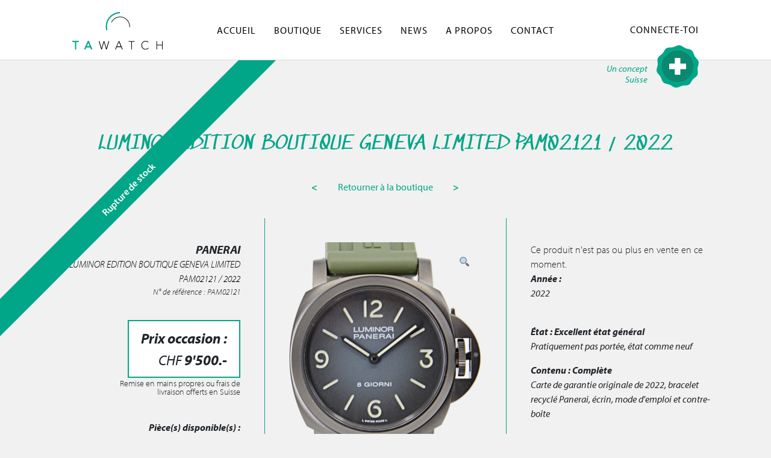

--- FILE ---
content_type: text/html; charset=UTF-8
request_url: https://tawatch.ch/produit/luminor-edition-boutique-geneva-limited-pam02121-2022/
body_size: 17611
content:
<!DOCTYPE html>
<html lang="fr-FR">
<head>
	<meta charset="UTF-8">
	<meta name="viewport" content="width=device-width, initial-scale=1, shrink-to-fit=no">
	<meta name="mobile-web-app-capable" content="yes">
	<meta name="apple-mobile-web-app-capable" content="yes">
	<meta name="apple-mobile-web-app-title" content="Tawatch - Une montre? Tawatch!">
	<link rel="profile" href="http://gmpg.org/xfn/11">
	<link rel="pingback" href="https://tawatch.ch/xmlrpc.php">


<!--Plugin CSS file with desired skin-->
<link rel="stylesheet" href="https://cdnjs.cloudflare.com/ajax/libs/ion-rangeslider/2.3.0/css/ion.rangeSlider.min.css"/>
    
    <!--jQuery-->
    <script src="https://cdnjs.cloudflare.com/ajax/libs/jquery/3.3.1/jquery.min.js"></script>
    
    <!--Plugin JavaScript file-->
    <script src="https://cdnjs.cloudflare.com/ajax/libs/ion-rangeslider/2.3.0/js/ion.rangeSlider.min.js"></script>
    


	<meta name='robots' content='index, follow, max-image-preview:large, max-snippet:-1, max-video-preview:-1' />
<meta property="og:title" content="LUMINOR EDITION BOUTIQUE GENEVA LIMITED PAM02121 / 2022"/>
<meta property="og:description" content=""/>
<meta property="og:image" content="https://tawatch.ch/wp-content/uploads/2023/05/P2020-1.png"/>
<meta property="og:image:width" content="839"/>
<meta property="og:image:height" content="1014"/>
<meta property="og:image:type" content="image/png"/>
<meta property="og:type" content="article"/>
<meta property="og:article:published_time" content="2023-05-11 08:35:51"/>
<meta property="og:article:modified_time" content="2023-06-07 07:05:50"/>
<meta name="twitter:card" content="summary">
<meta name="twitter:title" content="LUMINOR EDITION BOUTIQUE GENEVA LIMITED PAM02121 / 2022"/>
<meta name="twitter:description" content=""/>
<meta name="twitter:image" content="https://tawatch.ch/wp-content/uploads/2023/05/P2020-1.png"/>
<meta name="author" content="Admin_tawatch"/>

	<!-- This site is optimized with the Yoast SEO plugin v19.8 - https://yoast.com/wordpress/plugins/seo/ -->
	<title>LUMINOR EDITION BOUTIQUE GENEVA LIMITED PAM02121 / 2022 | Tawatch</title>
	<link rel="canonical" href="https://tawatch.ch/produit/luminor-edition-boutique-geneva-limited-pam02121-2022/" />
	<meta property="og:url" content="https://tawatch.ch/produit/luminor-edition-boutique-geneva-limited-pam02121-2022/" />
	<meta property="og:site_name" content="Tawatch" />
	<meta property="article:modified_time" content="2023-06-07T05:05:50+00:00" />
	<meta property="og:image" content="https://tawatch.ch/wp-content/uploads/2023/05/P2020-1.png" />
	<meta property="og:image:width" content="839" />
	<meta property="og:image:height" content="1014" />
	<meta property="og:image:type" content="image/png" />
	<meta name="twitter:card" content="summary_large_image" />
	<script type="application/ld+json" class="yoast-schema-graph">{"@context":"https://schema.org","@graph":[{"@type":"WebPage","@id":"https://tawatch.ch/produit/luminor-edition-boutique-geneva-limited-pam02121-2022/","url":"https://tawatch.ch/produit/luminor-edition-boutique-geneva-limited-pam02121-2022/","name":"LUMINOR EDITION BOUTIQUE GENEVA LIMITED PAM02121 / 2022 | Tawatch","isPartOf":{"@id":"https://tawatch.ch/#website"},"primaryImageOfPage":{"@id":"https://tawatch.ch/produit/luminor-edition-boutique-geneva-limited-pam02121-2022/#primaryimage"},"image":{"@id":"https://tawatch.ch/produit/luminor-edition-boutique-geneva-limited-pam02121-2022/#primaryimage"},"thumbnailUrl":"https://tawatch.ch/wp-content/uploads/2023/05/P2020-1.png","datePublished":"2023-05-11T06:35:51+00:00","dateModified":"2023-06-07T05:05:50+00:00","breadcrumb":{"@id":"https://tawatch.ch/produit/luminor-edition-boutique-geneva-limited-pam02121-2022/#breadcrumb"},"inLanguage":"fr-FR","potentialAction":[{"@type":"ReadAction","target":["https://tawatch.ch/produit/luminor-edition-boutique-geneva-limited-pam02121-2022/"]}]},{"@type":"ImageObject","inLanguage":"fr-FR","@id":"https://tawatch.ch/produit/luminor-edition-boutique-geneva-limited-pam02121-2022/#primaryimage","url":"https://tawatch.ch/wp-content/uploads/2023/05/P2020-1.png","contentUrl":"https://tawatch.ch/wp-content/uploads/2023/05/P2020-1.png","width":839,"height":1014},{"@type":"BreadcrumbList","@id":"https://tawatch.ch/produit/luminor-edition-boutique-geneva-limited-pam02121-2022/#breadcrumb","itemListElement":[{"@type":"ListItem","position":1,"name":"Accueil","item":"https://tawatch.ch/"},{"@type":"ListItem","position":2,"name":"Boutique","item":"https://tawatch.ch/boutique/"},{"@type":"ListItem","position":3,"name":"LUMINOR EDITION BOUTIQUE GENEVA LIMITED PAM02121 / 2022"}]},{"@type":"WebSite","@id":"https://tawatch.ch/#website","url":"https://tawatch.ch/","name":"Tawatch","description":"Une montre? Tawatch!","potentialAction":[{"@type":"SearchAction","target":{"@type":"EntryPoint","urlTemplate":"https://tawatch.ch/?s={search_term_string}"},"query-input":"required name=search_term_string"}],"inLanguage":"fr-FR"}]}</script>
	<!-- / Yoast SEO plugin. -->


<link rel='dns-prefetch' href='//s.w.org' />
<link rel="alternate" type="application/rss+xml" title="Tawatch &raquo; Flux" href="https://tawatch.ch/feed/" />
<link rel="alternate" type="application/rss+xml" title="Tawatch &raquo; Flux des commentaires" href="https://tawatch.ch/comments/feed/" />
<script type="text/javascript">
window._wpemojiSettings = {"baseUrl":"https:\/\/s.w.org\/images\/core\/emoji\/14.0.0\/72x72\/","ext":".png","svgUrl":"https:\/\/s.w.org\/images\/core\/emoji\/14.0.0\/svg\/","svgExt":".svg","source":{"concatemoji":"https:\/\/tawatch.ch\/wp-includes\/js\/wp-emoji-release.min.js?ver=6.0.11"}};
/*! This file is auto-generated */
!function(e,a,t){var n,r,o,i=a.createElement("canvas"),p=i.getContext&&i.getContext("2d");function s(e,t){var a=String.fromCharCode,e=(p.clearRect(0,0,i.width,i.height),p.fillText(a.apply(this,e),0,0),i.toDataURL());return p.clearRect(0,0,i.width,i.height),p.fillText(a.apply(this,t),0,0),e===i.toDataURL()}function c(e){var t=a.createElement("script");t.src=e,t.defer=t.type="text/javascript",a.getElementsByTagName("head")[0].appendChild(t)}for(o=Array("flag","emoji"),t.supports={everything:!0,everythingExceptFlag:!0},r=0;r<o.length;r++)t.supports[o[r]]=function(e){if(!p||!p.fillText)return!1;switch(p.textBaseline="top",p.font="600 32px Arial",e){case"flag":return s([127987,65039,8205,9895,65039],[127987,65039,8203,9895,65039])?!1:!s([55356,56826,55356,56819],[55356,56826,8203,55356,56819])&&!s([55356,57332,56128,56423,56128,56418,56128,56421,56128,56430,56128,56423,56128,56447],[55356,57332,8203,56128,56423,8203,56128,56418,8203,56128,56421,8203,56128,56430,8203,56128,56423,8203,56128,56447]);case"emoji":return!s([129777,127995,8205,129778,127999],[129777,127995,8203,129778,127999])}return!1}(o[r]),t.supports.everything=t.supports.everything&&t.supports[o[r]],"flag"!==o[r]&&(t.supports.everythingExceptFlag=t.supports.everythingExceptFlag&&t.supports[o[r]]);t.supports.everythingExceptFlag=t.supports.everythingExceptFlag&&!t.supports.flag,t.DOMReady=!1,t.readyCallback=function(){t.DOMReady=!0},t.supports.everything||(n=function(){t.readyCallback()},a.addEventListener?(a.addEventListener("DOMContentLoaded",n,!1),e.addEventListener("load",n,!1)):(e.attachEvent("onload",n),a.attachEvent("onreadystatechange",function(){"complete"===a.readyState&&t.readyCallback()})),(e=t.source||{}).concatemoji?c(e.concatemoji):e.wpemoji&&e.twemoji&&(c(e.twemoji),c(e.wpemoji)))}(window,document,window._wpemojiSettings);
</script>
<style type="text/css">
img.wp-smiley,
img.emoji {
	display: inline !important;
	border: none !important;
	box-shadow: none !important;
	height: 1em !important;
	width: 1em !important;
	margin: 0 0.07em !important;
	vertical-align: -0.1em !important;
	background: none !important;
	padding: 0 !important;
}
</style>
	<link rel='stylesheet' id='wp-block-library-css'  href='https://tawatch.ch/wp-includes/css/dist/block-library/style.min.css?ver=6.0.11' type='text/css' media='all' />
<link rel='stylesheet' id='wc-blocks-vendors-style-css'  href='https://tawatch.ch/wp-content/plugins/woo-gutenberg-products-block/build/wc-blocks-vendors-style.css?ver=8.7.1' type='text/css' media='all' />
<link rel='stylesheet' id='wc-blocks-style-css'  href='https://tawatch.ch/wp-content/plugins/woo-gutenberg-products-block/build/wc-blocks-style.css?ver=8.7.1' type='text/css' media='all' />
<style id='global-styles-inline-css' type='text/css'>
body{--wp--preset--color--black: #000000;--wp--preset--color--cyan-bluish-gray: #abb8c3;--wp--preset--color--white: #ffffff;--wp--preset--color--pale-pink: #f78da7;--wp--preset--color--vivid-red: #cf2e2e;--wp--preset--color--luminous-vivid-orange: #ff6900;--wp--preset--color--luminous-vivid-amber: #fcb900;--wp--preset--color--light-green-cyan: #7bdcb5;--wp--preset--color--vivid-green-cyan: #00d084;--wp--preset--color--pale-cyan-blue: #8ed1fc;--wp--preset--color--vivid-cyan-blue: #0693e3;--wp--preset--color--vivid-purple: #9b51e0;--wp--preset--gradient--vivid-cyan-blue-to-vivid-purple: linear-gradient(135deg,rgba(6,147,227,1) 0%,rgb(155,81,224) 100%);--wp--preset--gradient--light-green-cyan-to-vivid-green-cyan: linear-gradient(135deg,rgb(122,220,180) 0%,rgb(0,208,130) 100%);--wp--preset--gradient--luminous-vivid-amber-to-luminous-vivid-orange: linear-gradient(135deg,rgba(252,185,0,1) 0%,rgba(255,105,0,1) 100%);--wp--preset--gradient--luminous-vivid-orange-to-vivid-red: linear-gradient(135deg,rgba(255,105,0,1) 0%,rgb(207,46,46) 100%);--wp--preset--gradient--very-light-gray-to-cyan-bluish-gray: linear-gradient(135deg,rgb(238,238,238) 0%,rgb(169,184,195) 100%);--wp--preset--gradient--cool-to-warm-spectrum: linear-gradient(135deg,rgb(74,234,220) 0%,rgb(151,120,209) 20%,rgb(207,42,186) 40%,rgb(238,44,130) 60%,rgb(251,105,98) 80%,rgb(254,248,76) 100%);--wp--preset--gradient--blush-light-purple: linear-gradient(135deg,rgb(255,206,236) 0%,rgb(152,150,240) 100%);--wp--preset--gradient--blush-bordeaux: linear-gradient(135deg,rgb(254,205,165) 0%,rgb(254,45,45) 50%,rgb(107,0,62) 100%);--wp--preset--gradient--luminous-dusk: linear-gradient(135deg,rgb(255,203,112) 0%,rgb(199,81,192) 50%,rgb(65,88,208) 100%);--wp--preset--gradient--pale-ocean: linear-gradient(135deg,rgb(255,245,203) 0%,rgb(182,227,212) 50%,rgb(51,167,181) 100%);--wp--preset--gradient--electric-grass: linear-gradient(135deg,rgb(202,248,128) 0%,rgb(113,206,126) 100%);--wp--preset--gradient--midnight: linear-gradient(135deg,rgb(2,3,129) 0%,rgb(40,116,252) 100%);--wp--preset--duotone--dark-grayscale: url('#wp-duotone-dark-grayscale');--wp--preset--duotone--grayscale: url('#wp-duotone-grayscale');--wp--preset--duotone--purple-yellow: url('#wp-duotone-purple-yellow');--wp--preset--duotone--blue-red: url('#wp-duotone-blue-red');--wp--preset--duotone--midnight: url('#wp-duotone-midnight');--wp--preset--duotone--magenta-yellow: url('#wp-duotone-magenta-yellow');--wp--preset--duotone--purple-green: url('#wp-duotone-purple-green');--wp--preset--duotone--blue-orange: url('#wp-duotone-blue-orange');--wp--preset--font-size--small: 13px;--wp--preset--font-size--medium: 20px;--wp--preset--font-size--large: 36px;--wp--preset--font-size--x-large: 42px;}.has-black-color{color: var(--wp--preset--color--black) !important;}.has-cyan-bluish-gray-color{color: var(--wp--preset--color--cyan-bluish-gray) !important;}.has-white-color{color: var(--wp--preset--color--white) !important;}.has-pale-pink-color{color: var(--wp--preset--color--pale-pink) !important;}.has-vivid-red-color{color: var(--wp--preset--color--vivid-red) !important;}.has-luminous-vivid-orange-color{color: var(--wp--preset--color--luminous-vivid-orange) !important;}.has-luminous-vivid-amber-color{color: var(--wp--preset--color--luminous-vivid-amber) !important;}.has-light-green-cyan-color{color: var(--wp--preset--color--light-green-cyan) !important;}.has-vivid-green-cyan-color{color: var(--wp--preset--color--vivid-green-cyan) !important;}.has-pale-cyan-blue-color{color: var(--wp--preset--color--pale-cyan-blue) !important;}.has-vivid-cyan-blue-color{color: var(--wp--preset--color--vivid-cyan-blue) !important;}.has-vivid-purple-color{color: var(--wp--preset--color--vivid-purple) !important;}.has-black-background-color{background-color: var(--wp--preset--color--black) !important;}.has-cyan-bluish-gray-background-color{background-color: var(--wp--preset--color--cyan-bluish-gray) !important;}.has-white-background-color{background-color: var(--wp--preset--color--white) !important;}.has-pale-pink-background-color{background-color: var(--wp--preset--color--pale-pink) !important;}.has-vivid-red-background-color{background-color: var(--wp--preset--color--vivid-red) !important;}.has-luminous-vivid-orange-background-color{background-color: var(--wp--preset--color--luminous-vivid-orange) !important;}.has-luminous-vivid-amber-background-color{background-color: var(--wp--preset--color--luminous-vivid-amber) !important;}.has-light-green-cyan-background-color{background-color: var(--wp--preset--color--light-green-cyan) !important;}.has-vivid-green-cyan-background-color{background-color: var(--wp--preset--color--vivid-green-cyan) !important;}.has-pale-cyan-blue-background-color{background-color: var(--wp--preset--color--pale-cyan-blue) !important;}.has-vivid-cyan-blue-background-color{background-color: var(--wp--preset--color--vivid-cyan-blue) !important;}.has-vivid-purple-background-color{background-color: var(--wp--preset--color--vivid-purple) !important;}.has-black-border-color{border-color: var(--wp--preset--color--black) !important;}.has-cyan-bluish-gray-border-color{border-color: var(--wp--preset--color--cyan-bluish-gray) !important;}.has-white-border-color{border-color: var(--wp--preset--color--white) !important;}.has-pale-pink-border-color{border-color: var(--wp--preset--color--pale-pink) !important;}.has-vivid-red-border-color{border-color: var(--wp--preset--color--vivid-red) !important;}.has-luminous-vivid-orange-border-color{border-color: var(--wp--preset--color--luminous-vivid-orange) !important;}.has-luminous-vivid-amber-border-color{border-color: var(--wp--preset--color--luminous-vivid-amber) !important;}.has-light-green-cyan-border-color{border-color: var(--wp--preset--color--light-green-cyan) !important;}.has-vivid-green-cyan-border-color{border-color: var(--wp--preset--color--vivid-green-cyan) !important;}.has-pale-cyan-blue-border-color{border-color: var(--wp--preset--color--pale-cyan-blue) !important;}.has-vivid-cyan-blue-border-color{border-color: var(--wp--preset--color--vivid-cyan-blue) !important;}.has-vivid-purple-border-color{border-color: var(--wp--preset--color--vivid-purple) !important;}.has-vivid-cyan-blue-to-vivid-purple-gradient-background{background: var(--wp--preset--gradient--vivid-cyan-blue-to-vivid-purple) !important;}.has-light-green-cyan-to-vivid-green-cyan-gradient-background{background: var(--wp--preset--gradient--light-green-cyan-to-vivid-green-cyan) !important;}.has-luminous-vivid-amber-to-luminous-vivid-orange-gradient-background{background: var(--wp--preset--gradient--luminous-vivid-amber-to-luminous-vivid-orange) !important;}.has-luminous-vivid-orange-to-vivid-red-gradient-background{background: var(--wp--preset--gradient--luminous-vivid-orange-to-vivid-red) !important;}.has-very-light-gray-to-cyan-bluish-gray-gradient-background{background: var(--wp--preset--gradient--very-light-gray-to-cyan-bluish-gray) !important;}.has-cool-to-warm-spectrum-gradient-background{background: var(--wp--preset--gradient--cool-to-warm-spectrum) !important;}.has-blush-light-purple-gradient-background{background: var(--wp--preset--gradient--blush-light-purple) !important;}.has-blush-bordeaux-gradient-background{background: var(--wp--preset--gradient--blush-bordeaux) !important;}.has-luminous-dusk-gradient-background{background: var(--wp--preset--gradient--luminous-dusk) !important;}.has-pale-ocean-gradient-background{background: var(--wp--preset--gradient--pale-ocean) !important;}.has-electric-grass-gradient-background{background: var(--wp--preset--gradient--electric-grass) !important;}.has-midnight-gradient-background{background: var(--wp--preset--gradient--midnight) !important;}.has-small-font-size{font-size: var(--wp--preset--font-size--small) !important;}.has-medium-font-size{font-size: var(--wp--preset--font-size--medium) !important;}.has-large-font-size{font-size: var(--wp--preset--font-size--large) !important;}.has-x-large-font-size{font-size: var(--wp--preset--font-size--x-large) !important;}
</style>
<link rel='stylesheet' id='contact-form-7-css'  href='https://tawatch.ch/wp-content/plugins/contact-form-7/includes/css/styles.css?ver=5.6.3' type='text/css' media='all' />
<link rel='stylesheet' id='photoswipe-css'  href='https://tawatch.ch/wp-content/plugins/woocommerce/assets/css/photoswipe/photoswipe.min.css?ver=7.0.0' type='text/css' media='all' />
<link rel='stylesheet' id='photoswipe-default-skin-css'  href='https://tawatch.ch/wp-content/plugins/woocommerce/assets/css/photoswipe/default-skin/default-skin.min.css?ver=7.0.0' type='text/css' media='all' />
<link rel='stylesheet' id='woocommerce-layout-css'  href='https://tawatch.ch/wp-content/plugins/woocommerce/assets/css/woocommerce-layout.css?ver=7.0.0' type='text/css' media='all' />
<link rel='stylesheet' id='woocommerce-smallscreen-css'  href='https://tawatch.ch/wp-content/plugins/woocommerce/assets/css/woocommerce-smallscreen.css?ver=7.0.0' type='text/css' media='only screen and (max-width: 768px)' />
<link rel='stylesheet' id='woocommerce-general-css'  href='https://tawatch.ch/wp-content/plugins/woocommerce/assets/css/woocommerce.css?ver=7.0.0' type='text/css' media='all' />
<style id='woocommerce-inline-inline-css' type='text/css'>
.woocommerce form .form-row .required { visibility: visible; }
</style>
<link rel='stylesheet' id='child-understrap-styles-css'  href='https://tawatch.ch/wp-content/themes/tawatch/css/child-theme.min.css?ver=0.0.1' type='text/css' media='all' />
<script type='text/javascript' id='jquery-core-js-extra'>
/* <![CDATA[ */
var ajax_params = {"url":"https:\/\/tawatch.ch\/wp-admin\/admin-ajax.php"};
var ajax_params = {"url":"https:\/\/tawatch.ch\/wp-admin\/admin-ajax.php"};
var ajax_params = {"url":"https:\/\/tawatch.ch\/wp-admin\/admin-ajax.php","post_id":"34484"};
/* ]]> */
</script>
<script type='text/javascript' src='https://tawatch.ch/wp-includes/js/jquery/jquery.min.js?ver=3.6.0' id='jquery-core-js'></script>
<script type='text/javascript' src='https://tawatch.ch/wp-includes/js/jquery/jquery-migrate.min.js?ver=3.3.2' id='jquery-migrate-js'></script>
<link rel="https://api.w.org/" href="https://tawatch.ch/wp-json/" /><link rel="alternate" type="application/json" href="https://tawatch.ch/wp-json/wp/v2/product/34484" /><link rel="EditURI" type="application/rsd+xml" title="RSD" href="https://tawatch.ch/xmlrpc.php?rsd" />
<link rel="wlwmanifest" type="application/wlwmanifest+xml" href="https://tawatch.ch/wp-includes/wlwmanifest.xml" /> 
<meta name="generator" content="WordPress 6.0.11" />
<meta name="generator" content="WooCommerce 7.0.0" />
<link rel='shortlink' href='https://tawatch.ch/?p=34484' />
<link rel="alternate" type="application/json+oembed" href="https://tawatch.ch/wp-json/oembed/1.0/embed?url=https%3A%2F%2Ftawatch.ch%2Fproduit%2Fluminor-edition-boutique-geneva-limited-pam02121-2022%2F" />
<link rel="alternate" type="text/xml+oembed" href="https://tawatch.ch/wp-json/oembed/1.0/embed?url=https%3A%2F%2Ftawatch.ch%2Fproduit%2Fluminor-edition-boutique-geneva-limited-pam02121-2022%2F&#038;format=xml" />
<meta name="mobile-web-app-capable" content="yes">
<meta name="apple-mobile-web-app-capable" content="yes">
<meta name="apple-mobile-web-app-title" content="Tawatch - Une montre? Tawatch!">
	<noscript><style>.woocommerce-product-gallery{ opacity: 1 !important; }</style></noscript>
	
<!-- Meta Pixel Code -->
<script type='text/javascript'>
!function(f,b,e,v,n,t,s){if(f.fbq)return;n=f.fbq=function(){n.callMethod?
n.callMethod.apply(n,arguments):n.queue.push(arguments)};if(!f._fbq)f._fbq=n;
n.push=n;n.loaded=!0;n.version='2.0';n.queue=[];t=b.createElement(e);t.async=!0;
t.src=v;s=b.getElementsByTagName(e)[0];s.parentNode.insertBefore(t,s)}(window,
document,'script','https://connect.facebook.net/en_US/fbevents.js');
</script>
<!-- End Meta Pixel Code -->
<script type='text/javascript'>
  fbq('init', '225394431739577', {}, {
    "agent": "wordpress-6.0.11-3.0.7"
});
  </script><script type='text/javascript'>
  fbq('track', 'PageView', []);
  </script>
<!-- Meta Pixel Code -->
<noscript>
<img height="1" width="1" style="display:none" alt="fbpx"
src="https://www.facebook.com/tr?id=225394431739577&ev=PageView&noscript=1" />
</noscript>
<!-- End Meta Pixel Code -->
<style type="text/css" id="custom-background-css">
body.custom-background { background-color: #f1f1f1; }
</style>
	<!-- WooCommerce Google Analytics Integration -->
		<script type='text/javascript'>
			var gaProperty = 'UA-133765241-1';
			var disableStr = 'ga-disable-' + gaProperty;
			if ( document.cookie.indexOf( disableStr + '=true' ) > -1 ) {
				window[disableStr] = true;
			}
			function gaOptout() {
				document.cookie = disableStr + '=true; expires=Thu, 31 Dec 2099 23:59:59 UTC; path=/';
				window[disableStr] = true;
			}
		</script><script type='text/javascript'>(function(i,s,o,g,r,a,m){i['GoogleAnalyticsObject']=r;i[r]=i[r]||function(){
		(i[r].q=i[r].q||[]).push(arguments)},i[r].l=1*new Date();a=s.createElement(o),
		m=s.getElementsByTagName(o)[0];a.async=1;a.src=g;m.parentNode.insertBefore(a,m)
		})(window,document,'script', '//www.google-analytics.com/analytics.js','ga');ga( 'create', 'UA-133765241-1', 'auto' );(window.gaDevIds=window.gaDevIds||[]).push('dOGY3NW');ga( 'set', 'anonymizeIp', true );
		ga( 'set', 'dimension1', 'no' );
ga( 'require', 'ec' );</script>
		<!-- /WooCommerce Google Analytics Integration --></head>

<body class="product-template-default single single-product postid-34484 custom-background wp-embed-responsive theme-understrap woocommerce woocommerce-page woocommerce-no-js group-blog">

<div class="hfeed site" id="page">

	<!-- ******************* The Navbar Area ******************* -->
	<div id="wrapper-navbar" itemscope itemtype="http://schema.org/WebSite">

		<a class="skip-link sr-only sr-only-focusable" href="#content">Aller au contenu</a>

		<nav class="navbar navbar-expand-md large-padding">

		
				<a class="navbar-brand" rel="home" title="Tawatch" itemprop="url" href="https://tawatch.ch">
					
					<img class="desktop-logo" src="https://tawatch.ch/wp-content/themes/tawatch/images/tawatch-logo.svg" alt="Logo TaWatch" />
					<img class="mobile-logo" src="https://tawatch.ch/wp-content/themes/tawatch/images/tawatch-logo-inline.svg" alt="Logo TaWatch" />
				</a>

				<!-- The WordPress Menu goes here -->
				<div class="menu-menu-principal-container"><ul id="main-menu" class=""><li itemscope="itemscope" itemtype="https://www.schema.org/SiteNavigationElement" id="menu-item-17290" class="menu-item menu-item-type-custom menu-item-object-custom menu-item-home menu-item-17290 nav-item"><a title="Accueil" href="https://tawatch.ch/" class="nav-link">Accueil</a></li>
<li itemscope="itemscope" itemtype="https://www.schema.org/SiteNavigationElement" id="menu-item-13198" class="menu-item menu-item-type-post_type menu-item-object-page current_page_parent menu-item-13198 nav-item"><a title="Boutique" href="https://tawatch.ch/boutique/" class="nav-link">Boutique</a></li>
<li itemscope="itemscope" itemtype="https://www.schema.org/SiteNavigationElement" id="menu-item-31399" class="menu-item menu-item-type-post_type menu-item-object-page menu-item-31399 nav-item"><a title="Services" href="https://tawatch.ch/services/" class="nav-link">Services</a></li>
<li itemscope="itemscope" itemtype="https://www.schema.org/SiteNavigationElement" id="menu-item-9681" class="menu-item menu-item-type-post_type menu-item-object-page menu-item-9681 nav-item"><a title="News" href="https://tawatch.ch/news/" class="nav-link">News</a></li>
<li itemscope="itemscope" itemtype="https://www.schema.org/SiteNavigationElement" id="menu-item-13199" class="menu-item menu-item-type-post_type menu-item-object-page menu-item-13199 nav-item"><a title="A propos" href="https://tawatch.ch/a-propos/" class="nav-link">A propos</a></li>
<li itemscope="itemscope" itemtype="https://www.schema.org/SiteNavigationElement" id="menu-item-76" class="menu-item menu-item-type-post_type menu-item-object-page menu-item-76 nav-item"><a title="Contact" href="https://tawatch.ch/contact/" class="nav-link">Contact</a></li>
</ul></div>
									<script>
						var menuConcept = jQuery("#main-menu #menu-item-78");
						menuConcept.addClass('new');
					</script>
								<div class="right-nav">
					
					<!--Menu Connexion -->
					<div class="menu-connexion-container"><ul id="menu-connexion" class="menu"><li id="menu-item-61" class="menu-item menu-item-type-post_type menu-item-object-page menu-item-61"><a href="https://tawatch.ch/mon-compte/">Connecte-toi</a></li>
</ul></div>					<!--Menu Langues -->
					<!--
					<div class="menu-langues-container"><ul id="menu-langues" class="lang-menu"><li id="menu-item-2042-fr" class="lang-item lang-item-16 lang-item-fr lang-item-first current-lang menu-item menu-item-type-custom menu-item-object-custom menu-item-2042-fr"><a href="https://tawatch.ch/produit/luminor-edition-boutique-geneva-limited-pam02121-2022/" hreflang="fr-FR" lang="fr-FR">Français</a></li>
</ul></div>					-->
					<!--<ul class="lang-menu">	<li class="lang-item lang-item-16 lang-item-fr lang-item-first current-lang"><a lang="fr-FR" hreflang="fr-FR" href="https://tawatch.ch/produit/luminor-edition-boutique-geneva-limited-pam02121-2022/">Français</a></li>
</ul>-->

				</div>
				<button class="navbar-toggler hamburger hamburger--spin" type="button" >
						<span class="navbar-toggler-icon hamburger-box">
							<span class="hamburger-inner"></span>
						</span>
					</button>
				<div class="certif">
					<div class="suisse">Un concept Suisse</div>
					<img src="https://tawatch.ch/wp-content/themes/tawatch/images/certif.svg" alt="" />
				</div>
			
		</nav><!-- .site-navigation -->

	</div><!-- #wrapper-navbar end -->

	<div class="wrapper" id="woocommerce-wrapper"><div class="container-fluid" id="content" tabindex="-1"><div class="row">

<div class="col-md content-area" id="primary">
<main class="site-main" id="main">
		
			    <h2>LUMINOR EDITION BOUTIQUE GENEVA LIMITED PAM02121 / 2022</h2>
    <div class="woocommerce-notices-wrapper"></div>    <div class="col-md-4 offset-md-4 col-sm text-center link_before_product">
        <a href="https://tawatch.ch/produit/luminor-edition-boutique-geneva-limited-pam02121-2022/">        <strong style="margin-right:30px"><</strong></a>
        <a href="https://tawatch.ch/boutique/">
            Retourner à la boutique        </a>
        <a href="https://tawatch.ch/produit/luminor-edition-boutique-geneva-limited-pam02121-2022/">        <strong style="margin-left:30px">></strong></a>
    </div>

			<article id="product-34484" class="product type-product post-34484 status-publish first outofstock product_cat-acier product_cat-boutique product_cat-bracelet-caoutchouc has-post-thumbnail taxable shipping-taxable purchasable product-type-simple">

								<div class="colonnes">
					<div class="colonne left">
						    <h3>PANERAI</h3>
        <span class="product_title d-block">LUMINOR EDITION BOUTIQUE GENEVA LIMITED PAM02121 / 2022 </span>
        <p class="ref">N° de référence  : PAM02121 </p>
        <div class="bloc-price">
                <div class="label">Prix occasion :</div>
             <p class="price"><span class="woocommerce-Price-amount amount"><bdi><span class="woocommerce-Price-currencySymbol">&#67;&#72;&#70;</span>&nbsp;9'500</bdi></span>.-</p>
   

  </div>
  <div class="subprice-info">
    Remise en mains propres ou frais de livraison offerts en Suisse<br>  </div>
  
      <div class="bloc-quantite">
      <p>Pièce(s) disponible(s) :</p>
              Rupture de stock  </div>
  <div class="rupture">Rupture de stock</div>
      
    					</div>

					<div class="colonne centre">
						<div class="woocommerce-product-gallery woocommerce-product-gallery--with-images woocommerce-product-gallery--columns-4 images" data-columns="4" style="opacity: 0; transition: opacity .25s ease-in-out;">
	<figure class="woocommerce-product-gallery__wrapper">
		<div data-thumb="https://tawatch.ch/wp-content/uploads/2023/05/P2020-1-100x100.png" data-thumb-alt="" class="woocommerce-product-gallery__image"><a href="https://tawatch.ch/wp-content/uploads/2023/05/P2020-1.png"><img width="600" height="725" src="https://tawatch.ch/wp-content/uploads/2023/05/P2020-1-600x725.png" class="wp-post-image" alt="" loading="lazy" title="P2020" data-caption="" data-src="https://tawatch.ch/wp-content/uploads/2023/05/P2020-1.png" data-large_image="https://tawatch.ch/wp-content/uploads/2023/05/P2020-1.png" data-large_image_width="839" data-large_image_height="1014" srcset="https://tawatch.ch/wp-content/uploads/2023/05/P2020-1-600x725.png 600w, https://tawatch.ch/wp-content/uploads/2023/05/P2020-1-248x300.png 248w, https://tawatch.ch/wp-content/uploads/2023/05/P2020-1-768x928.png 768w, https://tawatch.ch/wp-content/uploads/2023/05/P2020-1-460x556.png 460w, https://tawatch.ch/wp-content/uploads/2023/05/P2020-1.png 839w" sizes="(max-width: 600px) 100vw, 600px" /></a></div><div data-thumb="https://tawatch.ch/wp-content/uploads/2023/05/p2-1-100x100.png" data-thumb-alt="" class="woocommerce-product-gallery__image"><a href="https://tawatch.ch/wp-content/uploads/2023/05/p2-1.png"><img width="600" height="847" src="https://tawatch.ch/wp-content/uploads/2023/05/p2-1-600x847.png" class="" alt="" loading="lazy" title="p2" data-caption="" data-src="https://tawatch.ch/wp-content/uploads/2023/05/p2-1.png" data-large_image="https://tawatch.ch/wp-content/uploads/2023/05/p2-1.png" data-large_image_width="1123" data-large_image_height="1586" srcset="https://tawatch.ch/wp-content/uploads/2023/05/p2-1-600x847.png 600w, https://tawatch.ch/wp-content/uploads/2023/05/p2-1-212x300.png 212w, https://tawatch.ch/wp-content/uploads/2023/05/p2-1-725x1024.png 725w, https://tawatch.ch/wp-content/uploads/2023/05/p2-1-768x1085.png 768w, https://tawatch.ch/wp-content/uploads/2023/05/p2-1-1088x1536.png 1088w, https://tawatch.ch/wp-content/uploads/2023/05/p2-1-460x650.png 460w, https://tawatch.ch/wp-content/uploads/2023/05/p2-1.png 1123w" sizes="(max-width: 600px) 100vw, 600px" /></a></div><div data-thumb="https://tawatch.ch/wp-content/uploads/2023/05/p3-1-100x100.png" data-thumb-alt="" class="woocommerce-product-gallery__image"><a href="https://tawatch.ch/wp-content/uploads/2023/05/p3-1.png"><img width="600" height="799" src="https://tawatch.ch/wp-content/uploads/2023/05/p3-1-600x799.png" class="" alt="" loading="lazy" title="p3" data-caption="" data-src="https://tawatch.ch/wp-content/uploads/2023/05/p3-1.png" data-large_image="https://tawatch.ch/wp-content/uploads/2023/05/p3-1.png" data-large_image_width="1138" data-large_image_height="1515" srcset="https://tawatch.ch/wp-content/uploads/2023/05/p3-1-600x799.png 600w, https://tawatch.ch/wp-content/uploads/2023/05/p3-1-225x300.png 225w, https://tawatch.ch/wp-content/uploads/2023/05/p3-1-769x1024.png 769w, https://tawatch.ch/wp-content/uploads/2023/05/p3-1-768x1022.png 768w, https://tawatch.ch/wp-content/uploads/2023/05/p3-1-460x612.png 460w, https://tawatch.ch/wp-content/uploads/2023/05/p3-1.png 1138w" sizes="(max-width: 600px) 100vw, 600px" /></a></div><div data-thumb="https://tawatch.ch/wp-content/uploads/2023/05/p33-1-100x100.png" data-thumb-alt="" class="woocommerce-product-gallery__image"><a href="https://tawatch.ch/wp-content/uploads/2023/05/p33-1.png"><img width="600" height="717" src="https://tawatch.ch/wp-content/uploads/2023/05/p33-1-600x717.png" class="" alt="" loading="lazy" title="p33" data-caption="" data-src="https://tawatch.ch/wp-content/uploads/2023/05/p33-1.png" data-large_image="https://tawatch.ch/wp-content/uploads/2023/05/p33-1.png" data-large_image_width="1306" data-large_image_height="1561" srcset="https://tawatch.ch/wp-content/uploads/2023/05/p33-1-600x717.png 600w, https://tawatch.ch/wp-content/uploads/2023/05/p33-1-251x300.png 251w, https://tawatch.ch/wp-content/uploads/2023/05/p33-1-857x1024.png 857w, https://tawatch.ch/wp-content/uploads/2023/05/p33-1-768x918.png 768w, https://tawatch.ch/wp-content/uploads/2023/05/p33-1-1285x1536.png 1285w, https://tawatch.ch/wp-content/uploads/2023/05/p33-1-460x550.png 460w, https://tawatch.ch/wp-content/uploads/2023/05/p33-1.png 1306w" sizes="(max-width: 600px) 100vw, 600px" /></a></div><div data-thumb="https://tawatch.ch/wp-content/uploads/2023/05/p4-1-100x100.png" data-thumb-alt="" class="woocommerce-product-gallery__image"><a href="https://tawatch.ch/wp-content/uploads/2023/05/p4-1.png"><img width="600" height="637" src="https://tawatch.ch/wp-content/uploads/2023/05/p4-1-600x637.png" class="" alt="" loading="lazy" title="p4" data-caption="" data-src="https://tawatch.ch/wp-content/uploads/2023/05/p4-1.png" data-large_image="https://tawatch.ch/wp-content/uploads/2023/05/p4-1.png" data-large_image_width="1420" data-large_image_height="1508" srcset="https://tawatch.ch/wp-content/uploads/2023/05/p4-1-600x637.png 600w, https://tawatch.ch/wp-content/uploads/2023/05/p4-1-282x300.png 282w, https://tawatch.ch/wp-content/uploads/2023/05/p4-1-964x1024.png 964w, https://tawatch.ch/wp-content/uploads/2023/05/p4-1-768x816.png 768w, https://tawatch.ch/wp-content/uploads/2023/05/p4-1-460x489.png 460w, https://tawatch.ch/wp-content/uploads/2023/05/p4-1.png 1420w" sizes="(max-width: 600px) 100vw, 600px" /></a></div><div data-thumb="https://tawatch.ch/wp-content/uploads/2023/05/p41-1-100x100.png" data-thumb-alt="" class="woocommerce-product-gallery__image"><a href="https://tawatch.ch/wp-content/uploads/2023/05/p41-1.png"><img width="600" height="446" src="https://tawatch.ch/wp-content/uploads/2023/05/p41-1-600x446.png" class="" alt="" loading="lazy" title="p41" data-caption="" data-src="https://tawatch.ch/wp-content/uploads/2023/05/p41-1.png" data-large_image="https://tawatch.ch/wp-content/uploads/2023/05/p41-1.png" data-large_image_width="1676" data-large_image_height="1246" srcset="https://tawatch.ch/wp-content/uploads/2023/05/p41-1-600x446.png 600w, https://tawatch.ch/wp-content/uploads/2023/05/p41-1-300x223.png 300w, https://tawatch.ch/wp-content/uploads/2023/05/p41-1-1024x761.png 1024w, https://tawatch.ch/wp-content/uploads/2023/05/p41-1-768x571.png 768w, https://tawatch.ch/wp-content/uploads/2023/05/p41-1-1536x1142.png 1536w, https://tawatch.ch/wp-content/uploads/2023/05/p41-1-460x342.png 460w, https://tawatch.ch/wp-content/uploads/2023/05/p41-1.png 1676w" sizes="(max-width: 600px) 100vw, 600px" /></a></div><div data-thumb="https://tawatch.ch/wp-content/uploads/2023/05/p6-100x100.png" data-thumb-alt="" class="woocommerce-product-gallery__image"><a href="https://tawatch.ch/wp-content/uploads/2023/05/p6.png"><img width="600" height="483" src="https://tawatch.ch/wp-content/uploads/2023/05/p6-600x483.png" class="" alt="" loading="lazy" title="p6" data-caption="" data-src="https://tawatch.ch/wp-content/uploads/2023/05/p6.png" data-large_image="https://tawatch.ch/wp-content/uploads/2023/05/p6.png" data-large_image_width="1234" data-large_image_height="994" srcset="https://tawatch.ch/wp-content/uploads/2023/05/p6-600x483.png 600w, https://tawatch.ch/wp-content/uploads/2023/05/p6-300x242.png 300w, https://tawatch.ch/wp-content/uploads/2023/05/p6-1024x825.png 1024w, https://tawatch.ch/wp-content/uploads/2023/05/p6-768x619.png 768w, https://tawatch.ch/wp-content/uploads/2023/05/p6-460x371.png 460w, https://tawatch.ch/wp-content/uploads/2023/05/p6.png 1234w" sizes="(max-width: 600px) 100vw, 600px" /></a></div><div data-thumb="https://tawatch.ch/wp-content/uploads/2023/05/p7-1-100x100.png" data-thumb-alt="" class="woocommerce-product-gallery__image"><a href="https://tawatch.ch/wp-content/uploads/2023/05/p7-1.png"><img width="600" height="526" src="https://tawatch.ch/wp-content/uploads/2023/05/p7-1-600x526.png" class="" alt="" loading="lazy" title="p7" data-caption="" data-src="https://tawatch.ch/wp-content/uploads/2023/05/p7-1.png" data-large_image="https://tawatch.ch/wp-content/uploads/2023/05/p7-1.png" data-large_image_width="1527" data-large_image_height="1339" srcset="https://tawatch.ch/wp-content/uploads/2023/05/p7-1-600x526.png 600w, https://tawatch.ch/wp-content/uploads/2023/05/p7-1-300x263.png 300w, https://tawatch.ch/wp-content/uploads/2023/05/p7-1-1024x898.png 1024w, https://tawatch.ch/wp-content/uploads/2023/05/p7-1-768x673.png 768w, https://tawatch.ch/wp-content/uploads/2023/05/p7-1-460x403.png 460w, https://tawatch.ch/wp-content/uploads/2023/05/p7-1.png 1527w" sizes="(max-width: 600px) 100vw, 600px" /></a></div><div data-thumb="https://tawatch.ch/wp-content/uploads/2023/05/p8-1-100x100.png" data-thumb-alt="" class="woocommerce-product-gallery__image"><a href="https://tawatch.ch/wp-content/uploads/2023/05/p8-1.png"><img width="600" height="525" src="https://tawatch.ch/wp-content/uploads/2023/05/p8-1-600x525.png" class="" alt="" loading="lazy" title="p8" data-caption="" data-src="https://tawatch.ch/wp-content/uploads/2023/05/p8-1.png" data-large_image="https://tawatch.ch/wp-content/uploads/2023/05/p8-1.png" data-large_image_width="1538" data-large_image_height="1346" srcset="https://tawatch.ch/wp-content/uploads/2023/05/p8-1-600x525.png 600w, https://tawatch.ch/wp-content/uploads/2023/05/p8-1-300x263.png 300w, https://tawatch.ch/wp-content/uploads/2023/05/p8-1-1024x896.png 1024w, https://tawatch.ch/wp-content/uploads/2023/05/p8-1-768x672.png 768w, https://tawatch.ch/wp-content/uploads/2023/05/p8-1-1536x1344.png 1536w, https://tawatch.ch/wp-content/uploads/2023/05/p8-1-460x403.png 460w, https://tawatch.ch/wp-content/uploads/2023/05/p8-1.png 1538w" sizes="(max-width: 600px) 100vw, 600px" /></a></div><div data-thumb="https://tawatch.ch/wp-content/uploads/2023/05/p9-1-100x100.png" data-thumb-alt="" class="woocommerce-product-gallery__image"><a href="https://tawatch.ch/wp-content/uploads/2023/05/p9-1.png"><img width="600" height="534" src="https://tawatch.ch/wp-content/uploads/2023/05/p9-1-600x534.png" class="" alt="" loading="lazy" title="p9" data-caption="" data-src="https://tawatch.ch/wp-content/uploads/2023/05/p9-1.png" data-large_image="https://tawatch.ch/wp-content/uploads/2023/05/p9-1.png" data-large_image_width="1539" data-large_image_height="1370" srcset="https://tawatch.ch/wp-content/uploads/2023/05/p9-1-600x534.png 600w, https://tawatch.ch/wp-content/uploads/2023/05/p9-1-300x267.png 300w, https://tawatch.ch/wp-content/uploads/2023/05/p9-1-1024x912.png 1024w, https://tawatch.ch/wp-content/uploads/2023/05/p9-1-768x684.png 768w, https://tawatch.ch/wp-content/uploads/2023/05/p9-1-1536x1367.png 1536w, https://tawatch.ch/wp-content/uploads/2023/05/p9-1-460x409.png 460w, https://tawatch.ch/wp-content/uploads/2023/05/p9-1.png 1539w" sizes="(max-width: 600px) 100vw, 600px" /></a></div>	</figure>
</div>
					</div>

					<div class="colonne right">
						<div>Ce produit n'est pas ou plus en vente en ce moment.</div>  
    <div class="bloc-donation bloc-donation-">
    <strong>Année : </strong>
          <div class="row">
            <div class="col">2022</div>
          </div>
    </div>
  <div class="bloc-state">      <p>
      <strong>État :</strong> 
      <strong>Excellent état général</strong>
      <br>Pratiquement pas portée, état comme neuf      </p>
      <span><strong>Contenu :</strong> 
      <strong>Complète</strong> 
      <br>Carte de garantie originale de 2022, bracelet recyclé Panerai, écrin, mode d'emploi et contre-boîte    </span>
      </div>
  
    
    					</div>
				</div>

				<div class="bloc-add-to-cart">
					<p class="stock out-of-stock">Rupture de stock</p>
   <div class='' style="margin: 20px;">
      <button 
       type="button"
       id="exchange_modal_btn"
       data-toggle="modal" data-target="#exchange_modal" data-backdrop="static" data-keyboard="false"
       class="btn btn-outline-primary button button-margin disabled noHover"  >
        Proposer un échange*      </button>

      <p class='bleu-text'><a href=https://tawatch.ch/mon-compte/ >Connecte-toi pour proposer un échange !</a></p>   </div>				</div>

				<div class="bloc-icones">
					      <ul>
                <li>
                    <img src="https://tawatch.ch/wp-content/uploads/2018/11/E╠üdition-limite╠üe-Blanc.png" alt="" />

          <h3>Édition limitée</h3>

                      <span>Limitée à 121 pièces avec gravure du jet d'eau de Genève au dos</span>
                  </li>
                <li>
                    <img src="https://tawatch.ch/wp-content/uploads/2018/11/Mouvement-Blanc.png" alt="" />

          <h3>Mouvement</h3>

                      <span>Calibre Manufacture mécanique P.5000 avec réserve de marche de huit jours</span>
                  </li>
                <li>
                    <img src="https://tawatch.ch/wp-content/uploads/2018/11/Diame╠Çtre-Blanc.png" alt="" />

          <h3>Diamètre</h3>

                      <span>44 mm</span>
                  </li>
              </ul> 				</div>

				<div class="bloc-description">
				
  <h3>C'est quoi cette toquante ? </h3>
  <div class="detail-du-produit" >
    <div class="bloc-desc-detail" >
      <p>Le savais-tu ? En 1949, une nouvelle matière luminescente remplace celle à base de radium : le Luminor. Composée de tritium, un isotope de l'hydrogène, cette substance appelée Luminor est brevetée le 11 janvier 1949 par la marque. Officine Panerai s'est inspirée de cette innovation pour créer une nouvelle collection qui deviendra elle aussi historique : la célèbre gamme Luminor.</p>
      
        <div class="details-montre">
        <p class="title-detail-product">Détails techniques</p>
          <p><span class="label">Mouvement : </span>Automatique</p>
          <p><span class="label">Calibre : </span>P.5000</p>
          <p><span class="label">Diamètre : </span>44 mm</p>
          
          <p><span class="label">Matière du boîtier : </span>Titane satiné</p>
          <p><span class="label">Fond : </span>Plein avec gravure limitée du jet d'eau de Genève</p>
          <p><span class="label">Lunette : </span>Titane</p>
          <p><span class="label">Bracelet : </span>Caoutchouc vert et bracelet recyclé Panerai</p>
          <p><span class="label">Boucle : </span>Ardillon</p>
          
          <p><span class="label">Cadran : </span>Noir mat</p>
          <p><span class="label">Index : </span>Luminescents</p>
          <p><span class="label"> Verre : </span>Saphir traité anti-reflets</p>
                    <p><span class="label">Genre : </span>Homme</p>
          <p><span class="label">Réserve de marche : </span>Huit jours</p>
                   
          <p><span class="label">Swiss Made : </span>Oui</p>
          
                      <p class="title-shop-product">Détails de l'offre</p>
            <p><span class="label">Année : </span>2022</p>            <p><span class="label">État : </span>Excellent état général</p>            <p><span class="label">Contenu : </span>Complète</p>            <p><span class="label">Garantie et durée : </span>Garantie par Panerai jusqu'en 2030</p>                 
                             
            <p><span class="label">Disponibilité : </span>Immédiate</p>                 
                             
                 </div>
        <a class="lien-marque" href="" target="_blank"></a>
        <a class="lien-contact" href="https://tawatch.ch/aide/contact/">Pose ta question !</a>

          </div>
    <div class="slider" >
              <figure>
          <img width="272" height="300" src="https://tawatch.ch/wp-content/uploads/2023/05/p10-1-272x300.png" class="attachment-medium size-medium" alt="" loading="lazy" srcset="https://tawatch.ch/wp-content/uploads/2023/05/p10-1-272x300.png 272w, https://tawatch.ch/wp-content/uploads/2023/05/p10-1-928x1024.png 928w, https://tawatch.ch/wp-content/uploads/2023/05/p10-1-768x847.png 768w, https://tawatch.ch/wp-content/uploads/2023/05/p10-1-460x507.png 460w, https://tawatch.ch/wp-content/uploads/2023/05/p10-1-600x662.png 600w, https://tawatch.ch/wp-content/uploads/2023/05/p10-1.png 1079w" sizes="(max-width: 272px) 100vw, 272px" />        </figure>
          </div>
  </div>
  				</div>
				<div class="bloc-add-to-cart">
					<p class="stock out-of-stock">Rupture de stock</p>
   <div class='' style="margin: 20px;">
      <button 
       type="button"
       id="exchange_modal_btn"
       data-toggle="modal" data-target="#exchange_modal" data-backdrop="static" data-keyboard="false"
       class="btn btn-outline-primary button button-margin disabled noHover"  >
        Proposer un échange*      </button>

      <p class='bleu-text'><a href=https://tawatch.ch/mon-compte/ >Connecte-toi pour proposer un échange !</a></p>   </div>      <!-- Modal -->
      <div class="modal exchange" id="exchange_modal" tabindex="-1"  style="z-index: 99999;">
        <div class="modal-dialog " role="document">
          <div class="modal-content">

            <div class="modal-body">
                <span class="pricerequest-form-question"><strong>
                Quelle montre souhaites-tu échanger ?  
                </strong>  </span>           
                <button type="button" class="close" data-dismiss="modal"aria-label="Close">
                <span aria-hidden="true">&times;</span>
              </button>
            <div role="form" class="wpcf7" id="wpcf7-f12260-p34484-o1" lang="fr-FR" dir="ltr">
<div class="screen-reader-response"><p role="status" aria-live="polite" aria-atomic="true"></p> <ul></ul></div>
<form name="exchange_form_name" action="/produit/luminor-edition-boutique-geneva-limited-pam02121-2022/#wpcf7-f12260-p34484-o1" method="post" class="wpcf7-form init" novalidate="novalidate" data-status="init" id="exchange_form_id">
<div style="display: none;">
<input type="hidden" name="_wpcf7" value="12260" />
<input type="hidden" name="_wpcf7_version" value="5.6.3" />
<input type="hidden" name="_wpcf7_locale" value="fr_FR" />
<input type="hidden" name="_wpcf7_unit_tag" value="wpcf7-f12260-p34484-o1" />
<input type="hidden" name="_wpcf7_container_post" value="34484" />
<input type="hidden" name="_wpcf7_posted_data_hash" value="" />
</div>
<p><label> Marque  (obligatoire)  <span class="wpcf7-form-control-wrap" data-name="marque"><input type="text" name="marque" value="" size="40" class="wpcf7-form-control wpcf7-text wpcf7-validates-as-required" aria-required="true" aria-invalid="false" /></span> </label><br />
<label> Modèle   <span class="wpcf7-form-control-wrap" data-name="modele"><input type="text" name="modele" value="" size="40" class="wpcf7-form-control wpcf7-text" aria-invalid="false" /></span> </label><br />
<label> Référence  <span class="wpcf7-form-control-wrap" data-name="reference"><input type="text" name="reference" value="" size="40" class="wpcf7-form-control wpcf7-text" aria-invalid="false" /></span> </label><br />
<label> Contenu  <span class="wpcf7-form-control-wrap" data-name="contenu"><input type="text" name="contenu" value="" size="40" class="wpcf7-form-control wpcf7-text" aria-invalid="false" /></span> </label><br />
<label> Remarques (état, soulte proposée, année… etc) <span class="wpcf7-form-control-wrap" data-name="remarque"><input type="text" name="remarque" value="" size="40" class="wpcf7-form-control wpcf7-text" aria-invalid="false" /></span> </label><br />
<label> Message <span class="wpcf7-form-control-wrap" data-name="message"><textarea name="message" cols="40" rows="10" class="wpcf7-form-control wpcf7-textarea" aria-invalid="false"></textarea></span> </label><br />
<span class="wpcf7-form-control-wrap product"><input type="hidden" name="product" value="LUMINOR EDITION BOUTIQUE GENEVA LIMITED PAM02121 / 2022 id : 34484" size="40" class="wpcf7-form-control wpcf7dtx-dynamictext wpcf7-dynamichidden" aria-invalid="false" /></span><br />
<span class="wpcf7-form-control-wrap product_id"><input type="hidden" name="product_id" value="34484" size="40" class="wpcf7-form-control wpcf7dtx-dynamictext wpcf7-dynamichidden" aria-invalid="false" /></span><br />
<span class="wpcf7-form-control-wrap user"><input type="hidden" name="user" value="/" size="40" class="wpcf7-form-control wpcf7dtx-dynamictext wpcf7-dynamichidden" aria-invalid="false" /></span></p>
<p><input type="submit" value="Envoyer" class="wpcf7-form-control has-spinner wpcf7-submit" /></p>
<div class="wpcf7-response-output" aria-hidden="true"></div></form></div>            </div>
          </div>
        </div>
      </div>  
    <input type="hidden" id="_nonce_exchange" name="_nonce_exchange" value="b2c144d894" /><input type="hidden" name="_wp_http_referer" value="/produit/luminor-edition-boutique-geneva-limited-pam02121-2022/" />    <!-- Modal -->
    <div class="modal exchange" id="pricerequest_modal" tabindex="-1"  style="z-index: 99999;">
        <div class="modal-dialog " role="document">
            <div class="modal-content">

                <div class="modal-body">
                <span class="price-form-question"><strong>
                Demande de prix LUMINOR EDITION BOUTIQUE GENEVA LIMITED PAM02121 / 2022                </strong>  </span>
                    <button type="button" class="close" data-dismiss="modal"aria-label="Close">
                        <span aria-hidden="true">&times;</span>
                    </button>
                    <div role="form" class="wpcf7" id="wpcf7-f33543-p34484-o2" lang="fr-FR" dir="ltr">
<div class="screen-reader-response"><p role="status" aria-live="polite" aria-atomic="true"></p> <ul></ul></div>
<form name="priceform_form_name" action="/produit/luminor-edition-boutique-geneva-limited-pam02121-2022/#wpcf7-f33543-p34484-o2" method="post" class="wpcf7-form init" novalidate="novalidate" data-status="init" id="priceform_form_id">
<div style="display: none;">
<input type="hidden" name="_wpcf7" value="33543" />
<input type="hidden" name="_wpcf7_version" value="5.6.3" />
<input type="hidden" name="_wpcf7_locale" value="fr_FR" />
<input type="hidden" name="_wpcf7_unit_tag" value="wpcf7-f33543-p34484-o2" />
<input type="hidden" name="_wpcf7_container_post" value="34484" />
<input type="hidden" name="_wpcf7_posted_data_hash" value="" />
</div>
<p><label> Votre e-mail (obligatoire)<br />
    <span class="wpcf7-form-control-wrap" data-name="email"><input type="email" name="email" value="" size="40" class="wpcf7-form-control wpcf7-text wpcf7-email wpcf7-validates-as-required wpcf7-validates-as-email" aria-required="true" aria-invalid="false" /></span> </label></p>
<p><span class="wpcf7-form-control-wrap product"><input type="hidden" name="product" value="LUMINOR EDITION BOUTIQUE GENEVA LIMITED PAM02121 / 2022 id : 34484" size="40" class="wpcf7-form-control wpcf7dtx-dynamictext wpcf7-dynamichidden" aria-invalid="false" /></span><br />
<span class="wpcf7-form-control-wrap product_id"><input type="hidden" name="product_id" value="34484" size="40" class="wpcf7-form-control wpcf7dtx-dynamictext wpcf7-dynamichidden" aria-invalid="false" /></span><br />
<span class="wpcf7-form-control-wrap user"><input type="hidden" name="user" value="/" size="40" class="wpcf7-form-control wpcf7dtx-dynamictext wpcf7-dynamichidden" aria-invalid="false" /></span></p>
<p><input type="submit" value="Envoyer" class="wpcf7-form-control has-spinner wpcf7-submit" /></p>
<div class="wpcf7-response-output" aria-hidden="true"></div></form></div>                </div>
            </div>
        </div>
    </div>
    <input type="hidden" id="_nonce_exchange" name="_nonce_exchange" value="b2c144d894" /><input type="hidden" name="_wp_http_referer" value="/produit/luminor-edition-boutique-geneva-limited-pam02121-2022/" />				</div>

				<div class="bloc-conditions">
					<!-- wp:heading {"level":4} -->
<h4>Rappel des Conditions de vente:</h4>
<!-- /wp:heading -->

<!-- wp:list -->
<ul><li>Tawatch se réserve le droit d’annuler la vente en tout temps</li><li><strong>Frais de livraison : offert (possibilité de remise en mains propres)</strong></li><li>Délai de livraison en Suisse : sous 5 jours ouvrables après réception du paiement</li><li><strong>Possibilité de faire un financement. Détails sur demande.</strong></li><li><strong>Remarque :</strong> nous ne sommes ni affiliés, ni des vendeurs officiels des marques affichées</li></ul>
<!-- /wp:list -->

<!-- wp:paragraph -->
<p><a href="http://tawatch.ch/aide/mentions-legales/">Voir les conditions complètes</a></p>
<!-- /wp:paragraph --></article>    <div class="container col-md content-area post-type-archive-product " id="BOUTIQUE" style=";">
      <div class="row">
        <div class="col-sm-4 offset-sm-4" >
        <h2>Produits similaires</h2>
        </div>
      </div>
      <div class="">
        <div class="">
            <ul class="products">
              <div class="row justify-content-center">
                                                  <a class="woocommerce-loop-product_title-brand " href="https://tawatch.ch/produit/tourbillon-central-the-batman-2022/">
                  <div class="col-sm-4 c">                  <li class="">                  <article>                   <div class="product_img col onsal"> <img class="woocommerce-loop-label_img_label_occasion" 
            style="position:absolute;top:20px;right:20px;;" 
            src="https://tawatch.ch/wp-content/themes/tawatch/images/montre_occasion.png" 
            alt="" />
     <img  src="https://tawatch.ch/wp-content/uploads/2025/02/KS12.png"class="woocommerce-loop-product_img"></div> 
                  <div class="product_title_bloc"><a class="woocommerce-loop-product_title-brand " href="https://tawatch.ch/produit/tourbillon-central-the-batman-2022/">Kross Studio</a><a class="woocommerce-loop-product_title" href="https://tawatch.ch/produit/tourbillon-central-the-batman-2022/">TOURBILLON CENTRAL « THE BATMAN » / 2022</a></div> 
                  <br/><a class="woocommerce-loop-product_title-brand" href="https://tawatch.ch/produit/tourbillon-central-the-batman-2022/"><span class="woocommerce-Price-amount amount"><bdi><span class="woocommerce-Price-currencySymbol">&#67;&#72;&#70;</span>&nbsp;50'000</bdi></span>.-</a> 
                  </article>                  </a>
                  </li></div> 
                                                  <a class="woocommerce-loop-product_title-brand " href="https://tawatch.ch/produit/seamaster-aquaterra-worldtimer-2025/">
                  <div class="col-sm-4 c">                  <li class="">                  <article>                   <div class="product_img col onsal"> <img class="woocommerce-loop-label_img"  style="position:absolute;top:20px;left:20px;" src="https://tawatch.ch/wp-content/themes/tawatch/images/montre_Vendu.png" alt="Vendu"/> <img  src="https://tawatch.ch/wp-content/uploads/2025/01/013.png"class="woocommerce-loop-product_img"></div> 
                  <div class="product_title_bloc"><a class="woocommerce-loop-product_title-brand " href="https://tawatch.ch/produit/seamaster-aquaterra-worldtimer-2025/">OMEGA</a><a class="woocommerce-loop-product_title" href="https://tawatch.ch/produit/seamaster-aquaterra-worldtimer-2025/">SEAMASTER AQUA TERRA 150M WORLDTIMER / 2025</a></div> 
                  <br/><a class="woocommerce-loop-product_title-brand" href="https://tawatch.ch/produit/seamaster-aquaterra-worldtimer-2025/">Indisponible</a> 
                  </article>                  </a>
                  </li></div> 
                                                  <a class="woocommerce-loop-product_title-brand " href="https://tawatch.ch/produit/speedmaster-silver-snoopy-award-2024/">
                  <div class="col-sm-4 c">                  <li class="">                  <article>                   <div class="product_img col onsal"> <img class="woocommerce-loop-label_img"  style="position:absolute;top:20px;left:20px;" src="https://tawatch.ch/wp-content/themes/tawatch/images/montre_Vendu.png" alt="Vendu"/><img class="woocommerce-loop-label_img_label_occasion" 
            style="position:absolute;top:20px;right:20px;;" 
            src="https://tawatch.ch/wp-content/themes/tawatch/images/montre_occasion.png" 
            alt="Vendu" />
     <img  src="https://tawatch.ch/wp-content/uploads/2025/07/O15.png"class="woocommerce-loop-product_img"></div> 
                  <div class="product_title_bloc"><a class="woocommerce-loop-product_title-brand " href="https://tawatch.ch/produit/speedmaster-silver-snoopy-award-2024/">OMEGA</a><a class="woocommerce-loop-product_title" href="https://tawatch.ch/produit/speedmaster-silver-snoopy-award-2024/">SPEEDMASTER « Silver Snoopy Award » / 2024</a></div> 
                  <br/><a class="woocommerce-loop-product_title-brand" href="https://tawatch.ch/produit/speedmaster-silver-snoopy-award-2024/">Indisponible</a> 
                  </article>                  </a>
                  </li></div> 
                            </div> 
            </ul> 
        </div>
      </div>
    </div> 
    <!-- produit shop -->
        <div class="col-md-4 offset-md-4 col-sm text-center link_before_product">
        <a href="https://tawatch.ch/produit/luminor-edition-boutique-geneva-limited-pam02121-2022/">        <strong style="margin-right:30px"><</strong></a>
        <a href="https://tawatch.ch/boutique/">
            Retourner à la boutique        </a>
        <a href="https://tawatch.ch/produit/luminor-edition-boutique-geneva-limited-pam02121-2022/">        <strong style="margin-left:30px">></strong></a>
    </div>

  </div>
  				</div>

			</article>

			

		
	</main><!-- #main -->
</div><!-- #closing the primary container from /global-templates/left-sidebar-check.php -->


</div><!-- .row --></div><!-- Container end --></div><!-- Wrapper end -->
	



<div class="" id="wrapper-footer">
	<div class="container-fluid">
		<div class="row pre-footer-row footer-padding">
			<div class="col-sm-12">
				<footer class="site-pre-footer" id="prefooter">
					<div class="menu">
						<div class="menu-menu-principal-container"><ul id="menu-menu-principal" class="menu"><li class="menu-item menu-item-type-custom menu-item-object-custom menu-item-home menu-item-17290"><a href="https://tawatch.ch/">Accueil</a></li>
<li class="menu-item menu-item-type-post_type menu-item-object-page current_page_parent menu-item-13198"><a href="https://tawatch.ch/boutique/">Boutique</a></li>
<li class="menu-item menu-item-type-post_type menu-item-object-page menu-item-31399"><a href="https://tawatch.ch/services/">Services</a></li>
<li class="menu-item menu-item-type-post_type menu-item-object-page menu-item-9681"><a href="https://tawatch.ch/news/">News</a></li>
<li class="menu-item menu-item-type-post_type menu-item-object-page menu-item-13199"><a href="https://tawatch.ch/a-propos/">A propos</a></li>
<li class="menu-item menu-item-type-post_type menu-item-object-page menu-item-76"><a href="https://tawatch.ch/contact/">Contact</a></li>
</ul></div>					</div>
					<div class="menu text-center subscribe-newsletter">
						<a data-toggle="modal"
							data-target="#newsletter_modal" 
							data-backdrop="static" data-keyboard="false" style="cursor: pointer;" id="newsletter-block-1">
						 Abonnement à la Newsletter						</a>
					</div>					
					<div class="menu " >
						<ul  style="float:right" id="logo-paiement-desktop">					
							<li><img style="max-height:30px;width:auto;" src="https://tawatch.ch/wp-content/themes/tawatch/images/carte-bancaire.png" alt="Logo virement bancaire" /></li>
							<li><img style="max-height:30px;width:auto;" src="https://tawatch.ch/wp-content/themes/tawatch/images/mastercard.png" alt="Logo mastercard" /></li>
							<li><img style="max-height:30px;width:auto;" src="https://tawatch.ch/wp-content/themes/tawatch/images/visa.png" alt="Logo Visa" /></li>
							<li><img style="max-height:30px;width:auto;" src="https://tawatch.ch/wp-content/themes/tawatch/images/twint.png" alt="Logo Twint" /></li>
							<li><img style="max-height:30px;width:auto;" src="https://tawatch.ch/wp-content/themes/tawatch/images/postfinance.png" alt="Logo Postfinance" /></li>
						</ul>
					</div>
				</footer><!-- #colophon -->
			</div><!--col end -->
		</div><!-- row end -->
		<div class="row newsletter-row text-center" id="newsletter-block-2">
            <div class="col-sm-4 offset-sm-4 " style="text-align:center">
                <a data-toggle="modal"
                        data-target="#newsletter_modal"
                        data-backdrop="static" data-keyboard="false" style="cursor: pointer;" id="newsletter-block-3">
                     Abonnement à la Newsletter                    </a>
            </div>
		</div>
		<div class="row menu social-sub-menu row footer-padding pb-3">
			<div class="col-xs-2 col-md-4 menu menu-social width-mobile align-self-end">
				<div class="social-media-left">
					<div class="menu-menu-social-container"><ul id="menu-menu-social" class="menu"><li id="menu-item-70" class="menu-item menu-item-type-custom menu-item-object-custom menu-item-70"><a href="https://www.instagram.com/tawatch.ch">Instagram</a></li>
<li id="menu-item-69" class="menu-item menu-item-type-custom menu-item-object-custom menu-item-69"><a href="https://www.facebook.com/tawatch-ch/">Facebook</a></li>
<li id="menu-item-71" class="menu-item menu-item-type-custom menu-item-object-custom menu-item-71"><a href="https://fr.linkedin.com/company/tawatch">Linkedin</a></li>
</ul></div>				</div>
			</div>
            <div class="menu menu-social col-md-4 wrapper-media-center">
                <div class="social-media-center">
                    <div class="menu-menu-social-container"><ul id="menu-menu-social-1" class="menu"><li class="menu-item menu-item-type-custom menu-item-object-custom menu-item-70"><a href="https://www.instagram.com/tawatch.ch">Instagram</a></li>
<li class="menu-item menu-item-type-custom menu-item-object-custom menu-item-69"><a href="https://www.facebook.com/tawatch-ch/">Facebook</a></li>
<li class="menu-item menu-item-type-custom menu-item-object-custom menu-item-71"><a href="https://fr.linkedin.com/company/tawatch">Linkedin</a></li>
</ul></div>                </div>
            </div>
			<div class="col-xs-2 col-md-4 width-mobile">
				<div class="menu row d-flex align-items-center" style="float:right; padding-right: 15px;">
					<a href=" https://www.swisslabel.ch/fr/" style="margin-top: -4px">
						<img style="max-height:60px;width:auto; margin-right: 10px;" 
							src="https://tawatch.ch/wp-content/themes/tawatch/images/swiss_made.png" alt="Logo swiss made" />
					</a>
					<a href="https://www.chrono24.fr/dealer/watchtradelausanne2019/index.htm">
						<img style="max-height:60px;width:auto;" 
						src="https://tawatch.ch/wp-content/themes/tawatch/images/trusted_seller.png" alt="Logo xhorono24 trusted seller" />
					</a>
							
				</div>
			</div>
		</div>
		<div class="row footer-padding footer-row">
			<div class="col-md-12">
				<footer class="site-footer row" id="colophon">
					<div class="logo-conteneur mb-3 col-12 col-md-2">
						<a class="logo-inline" rel="" title="" itemprop="" href="https://tawatch.ch/">
							<img src="https://tawatch.ch/wp-content/themes/tawatch/images/tawatch-logo-inline-white.svg" alt="Logo TaWatch" />
						</a>
					</div>
					<div class="site-info col-6 col-md-5 order-md-first">
						<div>© 2026 - TAWATCH tous droits réservés</div>
						<div><a href="https://tawatch.ch/?post_type=page&p=52" >Conditions générales d'utilisation</a></div>
					</div><!-- .site-info -->
					<div class="signature col-6 col-md-5">
						<div>Design par <a href="https://cakktus.ch/" target="_blank">Cakktus</a></div>
						<div>Développement par  <a href="https://www.abonobo.com" target="_blank">Abonobo</a></div>
				</footer><!-- #colophon -->				
				<div class="logo-paiement-mobile site-info col-md-12" id="logo-paiement-mobile">
					<ul>
						<li><img   src="https://tawatch.ch/wp-content/themes/tawatch/images/carte-bancaire.png" alt="Logo virement bancaire" /></li>
						<li><img   src="https://tawatch.ch/wp-content/themes/tawatch/images/mastercard.png" alt="Logo mastercard" /></li>
						<li><img   src="https://tawatch.ch/wp-content/themes/tawatch/images/visa.png" alt="Logo Visa" /></li>
						<li><img   src="https://tawatch.ch/wp-content/themes/tawatch/images/twint.png" alt="Logo Twint" /></li>
						<li><img   src="https://tawatch.ch/wp-content/themes/tawatch/images/postfinance.png" alt="Logo Postfinance" /></li>
					</ul>
				</div>				
			</div><!--col end -->
		</div><!-- row end -->
	</div><!-- container end -->
</div><!-- wrapper end -->

</div><!-- #page we need this extra closing tag here -->

<script id="mcjs">!function(c,h,i,m,p){m=c.createElement(h),p=c.getElementsByTagName(h)[0],m.async=1,m.src=i,p.parentNode.insertBefore(m,p)}(document,"script","https://chimpstatic.com/mcjs-connected/js/users/ba4fd8297502444492072b497/7013d4f52c3d174eda209b653.js");</script>    <script type="text/javascript">
          // opens slider after click to image on the bottom of main image
          jQuery(window).load(function() {
            jQuery("ol").addClass("woocommerce-product-gallery__trigger");
          }); 
        </script>
       <script type="text/javascript">
        // opens slider after click to image on the bottom of main image
        jQuery(window).load(function() {
            jQuery("ol").addClass("woocommerce-product-gallery__trigger");
        });
            </script>
        <!-- Meta Pixel Event Code -->
    <script type='text/javascript'>
        document.addEventListener( 'wpcf7mailsent', function( event ) {
        if( "fb_pxl_code" in event.detail.apiResponse){
          eval(event.detail.apiResponse.fb_pxl_code);
        }
      }, false );
    </script>
    <!-- End Meta Pixel Event Code -->
    <script type="application/ld+json">{"@context":"https:\/\/schema.org\/","@type":"Product","@id":"https:\/\/tawatch.ch\/produit\/luminor-edition-boutique-geneva-limited-pam02121-2022\/#product","name":"LUMINOR EDITION BOUTIQUE GENEVA LIMITED PAM02121 \/ 2022","url":"https:\/\/tawatch.ch\/produit\/luminor-edition-boutique-geneva-limited-pam02121-2022\/","description":"","image":"https:\/\/tawatch.ch\/wp-content\/uploads\/2023\/05\/P2020-1.png","sku":34484,"offers":[{"@type":"Offer","price":"9500","priceValidUntil":"2027-12-31","priceSpecification":{"price":"9500","priceCurrency":"CHF","valueAddedTaxIncluded":"true"},"priceCurrency":"CHF","availability":"http:\/\/schema.org\/OutOfStock","url":"https:\/\/tawatch.ch\/produit\/luminor-edition-boutique-geneva-limited-pam02121-2022\/","seller":{"@type":"Organization","name":"Tawatch","url":"https:\/\/tawatch.ch"}}]}</script>
<div class="pswp" tabindex="-1" role="dialog" aria-hidden="true">
	<div class="pswp__bg"></div>
	<div class="pswp__scroll-wrap">
		<div class="pswp__container">
			<div class="pswp__item"></div>
			<div class="pswp__item"></div>
			<div class="pswp__item"></div>
		</div>
		<div class="pswp__ui pswp__ui--hidden">
			<div class="pswp__top-bar">
				<div class="pswp__counter"></div>
				<button class="pswp__button pswp__button--close" aria-label="Fermer (Echap)"></button>
				<button class="pswp__button pswp__button--share" aria-label="Partagez"></button>
				<button class="pswp__button pswp__button--fs" aria-label="Basculer en plein écran"></button>
				<button class="pswp__button pswp__button--zoom" aria-label="Zoomer/Dézoomer"></button>
				<div class="pswp__preloader">
					<div class="pswp__preloader__icn">
						<div class="pswp__preloader__cut">
							<div class="pswp__preloader__donut"></div>
						</div>
					</div>
				</div>
			</div>
			<div class="pswp__share-modal pswp__share-modal--hidden pswp__single-tap">
				<div class="pswp__share-tooltip"></div>
			</div>
			<button class="pswp__button pswp__button--arrow--left" aria-label="Précédent (flèche  gauche)"></button>
			<button class="pswp__button pswp__button--arrow--right" aria-label="Suivant (flèche droite)"></button>
			<div class="pswp__caption">
				<div class="pswp__caption__center"></div>
			</div>
		</div>
	</div>
</div>
	<script type="text/javascript">
		(function () {
			var c = document.body.className;
			c = c.replace(/woocommerce-no-js/, 'woocommerce-js');
			document.body.className = c;
		})();
	</script>
	<script type='text/javascript' src='https://tawatch.ch/wp-content/plugins/contact-form-7/includes/swv/js/index.js?ver=5.6.3' id='swv-js'></script>
<script type='text/javascript' id='contact-form-7-js-extra'>
/* <![CDATA[ */
var wpcf7 = {"api":{"root":"https:\/\/tawatch.ch\/wp-json\/","namespace":"contact-form-7\/v1"},"cached":"1"};
/* ]]> */
</script>
<script type='text/javascript' src='https://tawatch.ch/wp-content/plugins/contact-form-7/includes/js/index.js?ver=5.6.3' id='contact-form-7-js'></script>
<script type='text/javascript' src='https://tawatch.ch/wp-content/plugins/woocommerce/assets/js/jquery-blockui/jquery.blockUI.min.js?ver=2.7.0-wc.7.0.0' id='jquery-blockui-js'></script>
<script type='text/javascript' id='wc-add-to-cart-js-extra'>
/* <![CDATA[ */
var wc_add_to_cart_params = {"ajax_url":"\/wp-admin\/admin-ajax.php","wc_ajax_url":"\/?wc-ajax=%%endpoint%%","i18n_view_cart":"Voir le panier","cart_url":"https:\/\/tawatch.ch\/panier\/","is_cart":"","cart_redirect_after_add":"yes"};
/* ]]> */
</script>
<script type='text/javascript' src='https://tawatch.ch/wp-content/plugins/woocommerce/assets/js/frontend/add-to-cart.min.js?ver=7.0.0' id='wc-add-to-cart-js'></script>
<script type='text/javascript' src='https://tawatch.ch/wp-content/plugins/woocommerce/assets/js/zoom/jquery.zoom.min.js?ver=1.7.21-wc.7.0.0' id='zoom-js'></script>
<script type='text/javascript' src='https://tawatch.ch/wp-content/plugins/woocommerce/assets/js/flexslider/jquery.flexslider.min.js?ver=2.7.2-wc.7.0.0' id='flexslider-js'></script>
<script type='text/javascript' src='https://tawatch.ch/wp-content/plugins/woocommerce/assets/js/photoswipe/photoswipe.min.js?ver=4.1.1-wc.7.0.0' id='photoswipe-js'></script>
<script type='text/javascript' src='https://tawatch.ch/wp-content/plugins/woocommerce/assets/js/photoswipe/photoswipe-ui-default.min.js?ver=4.1.1-wc.7.0.0' id='photoswipe-ui-default-js'></script>
<script type='text/javascript' id='wc-single-product-js-extra'>
/* <![CDATA[ */
var wc_single_product_params = {"i18n_required_rating_text":"Veuillez s\u00e9lectionner une note","review_rating_required":"yes","flexslider":{"rtl":false,"animation":"slide","smoothHeight":true,"directionNav":false,"controlNav":"thumbnails","slideshow":false,"animationSpeed":500,"animationLoop":false,"allowOneSlide":false},"zoom_enabled":"1","zoom_options":[],"photoswipe_enabled":"1","photoswipe_options":{"shareEl":false,"closeOnScroll":false,"history":false,"hideAnimationDuration":0,"showAnimationDuration":0},"flexslider_enabled":"1"};
/* ]]> */
</script>
<script type='text/javascript' src='https://tawatch.ch/wp-content/plugins/woocommerce/assets/js/frontend/single-product.min.js?ver=7.0.0' id='wc-single-product-js'></script>
<script type='text/javascript' src='https://tawatch.ch/wp-content/plugins/woocommerce/assets/js/js-cookie/js.cookie.min.js?ver=2.1.4-wc.7.0.0' id='js-cookie-js'></script>
<script type='text/javascript' id='woocommerce-js-extra'>
/* <![CDATA[ */
var woocommerce_params = {"ajax_url":"\/wp-admin\/admin-ajax.php","wc_ajax_url":"\/?wc-ajax=%%endpoint%%"};
/* ]]> */
</script>
<script type='text/javascript' src='https://tawatch.ch/wp-content/plugins/woocommerce/assets/js/frontend/woocommerce.min.js?ver=7.0.0' id='woocommerce-js'></script>
<script type='text/javascript' id='wc-cart-fragments-js-extra'>
/* <![CDATA[ */
var wc_cart_fragments_params = {"ajax_url":"\/wp-admin\/admin-ajax.php","wc_ajax_url":"\/?wc-ajax=%%endpoint%%","cart_hash_key":"wc_cart_hash_db758cf84e33c973669071e5ce4ec2a5","fragment_name":"wc_fragments_db758cf84e33c973669071e5ce4ec2a5","request_timeout":"5000"};
/* ]]> */
</script>
<script type='text/javascript' src='https://tawatch.ch/wp-content/plugins/woocommerce/assets/js/frontend/cart-fragments.min.js?ver=7.0.0' id='wc-cart-fragments-js'></script>
<script type='text/javascript' id='donot-sell-form-js-extra'>
/* <![CDATA[ */
var localized_donot_sell_form = {"admin_donot_sell_ajax_url":"https:\/\/tawatch.ch\/wp-admin\/admin-ajax.php"};
/* ]]> */
</script>
<script type='text/javascript' src='https://tawatch.ch/wp-content/plugins/gdpr-framework/assets/js/gdpr-donotsell.js?ver=2.0.3' id='donot-sell-form-js'></script>
<script type='text/javascript' id='mailchimp-woocommerce-js-extra'>
/* <![CDATA[ */
var mailchimp_public_data = {"site_url":"https:\/\/tawatch.ch","ajax_url":"https:\/\/tawatch.ch\/wp-admin\/admin-ajax.php","disable_carts":"","subscribers_only":"","language":"fr","allowed_to_set_cookies":"1"};
/* ]]> */
</script>
<script type='text/javascript' src='https://tawatch.ch/wp-content/plugins/mailchimp-for-woocommerce/public/js/mailchimp-woocommerce-public.min.js?ver=2.7.5.01' id='mailchimp-woocommerce-js'></script>
<script type='text/javascript' src='https://tawatch.ch/wp-content/themes/tawatch/js/child-theme.min.js?ver=0.0.1' id='child-understrap-scripts-js'></script>
<script type='text/javascript' src='https://tawatch.ch/wp-content/themes/tawatch/js/mobile-menu.js?ver=0.0.1' id='mobile-menu-js'></script>
<script type='text/javascript' src='https://tawatch.ch/wp-content/themes/tawatch/js/swap-mobile.js?ver=0.0.1' id='swap-mobile-js'></script>
<script type='text/javascript' src='https://tawatch.ch/wp-content/themes/tawatch/js/compteur-frontpage.js?ver=0.0.1' id='compteur-frontpage-js'></script>
<script type='text/javascript' src='https://tawatch.ch/wp-content/themes/tawatch/js/smooth-scroll.js?ver=0.0.1' id='smooth-scroll-js'></script>
<script type='text/javascript' src='https://tawatch.ch/wp-content/themes/tawatch/js/concept-menu-detect.js?ver=0.0.1' id='concept-menu-detect-js'></script>
<script type="text/javascript">(function() {
				var expirationDate = new Date();
				expirationDate.setTime( expirationDate.getTime() + 31536000 * 1000 );
				document.cookie = "pll_language=fr; expires=" + expirationDate.toUTCString() + "; path=/";
			}());</script><!-- WooCommerce JavaScript -->
<script type="text/javascript">
jQuery(function($) { 

			ga( 'ec:addProduct', {
				'id': '#34484',
				'name': 'LUMINOR EDITION BOUTIQUE GENEVA LIMITED PAM02121 / 2022',
				'category': 'Acier/Boutique/Bracelet caoutchouc',
				'price': '9500',
			} );

			ga( 'ec:setAction', 'detail' );


					$( '.add_to_cart_button:not(.product_type_variable, .product_type_grouped)' ).on( 'click', function() {
						ga( 'ec:addProduct', {'id': ($(this).data('product_sku')) ? ($(this).data('product_sku')) : ('#' + $(this).data('product_id')),'quantity': $(this).data('quantity')} );
						ga( 'ec:setAction', 'add' );
						ga( 'send', 'event', 'UX', 'click', 'add to cart' );
					});
				

ga( 'send', 'pageview' ); 
 });
</script>


<!-- Linkedin analytics -->
<script type="text/javascript">
	_linkedin_partner_id = "744057";
	window._linkedin_data_partner_ids = window._linkedin_data_partner_ids || [];
	window._linkedin_data_partner_ids.push(_linkedin_partner_id);
	</script><script type="text/javascript">
	(function(){var s = document.getElementsByTagName("script")[0];
	var b = document.createElement("script");
	b.type = "text/javascript";b.async = true;
	b.src = "https://snap.licdn.com/li.lms-analytics/insight.min.js";
	s.parentNode.insertBefore(b, s);})();
</script>

<noscript>
	<img height="1" width="1" style="display:none;" alt="" src="https://dc.ads.linkedin.com/collect/?pid=744057&fmt=gif" />
</noscript>
<!-- End likedin analytics -->
      <!-- Modal -->
      <div class="modal" id="newsletter_modal" tabindex="-2"  style="z-index: 9888888;">
        <div class="modal-dialog " role="document" style="max-width:600px;">
          <div class="modal-content">
		  <div class="modal-body">
			<div class="row">
				<div class="col-sm-12">
					<button type="button" class="close" data-dismiss="modal" aria-label="Close">
						<span aria-hidden="true">&times;</span>
					</button>
				</div>
			</div>
			<div class="row">
				<div class="col-sm-10 offset-sm-1">
					<span class="text-center"><strong>
					<h2 style="margin: 20px 0 15px 0 !important;">NEWSLETTER</h2>
					<p >
					Pour être tenu informé de notre actualité  
					<br>
					et recevoir nos offres en avant-première! 
					</p>
					</strong>  </span>           
				</div>
			</div>	
	<!-- Begin Mailchimp Signup Form -->
			<form action="https://tawatch.us19.list-manage.com/subscribe/post?u=ba4fd8297502444492072b497&amp;id=2088bd887c" 
			method="post" id="mc-embedded-subscribe-form" name="mc-embedded-subscribe-form" 
			class="validate wpcf7-form wpcf7 newsletter-form"
			target="_blank" novalidate style="padding: 10px !important;">
				<div id="mc_embed_signup_scroll"> 
				<div class="row">
					<div class="col-sm-12 mc-field-group">
						<label for="mce-MMERGE4">TITRE </label>
						<select name="MMERGE4" class="custom-select select-newsletter" id="mce-MMERGE4" style="color:#00a687; border:none !important;">
							<option value=""></option>
							<option value="Monsieur">Monsieur</option>
							<option value="Madame">Madame</option>
							<option value="Madame">Autre</option>
						</select>
					</div>
				</div> <!-- row titre -->
				<div class="row">
					<div class="col-sm-6 mc-field-group wpcf7-form-control-wrap">
						<label for="mce-LNAME">NOM </label> 
						<input type="text" value="" name="LNAME" class=" wpcf7-form-control wpcf7-text" id="mce-LNAME" style="display:inline !important; border:none;" >
					</div>
					<div class="col-sm-6 mc-field-group wpcf7-form-control-wrap">
						<label for="mce-FNAME">PRÉNOM </label>
						<input type="text" value="" name="FNAME" class=" wpcf7-form-control wpcf7-text" id="mce-FNAME" style="display:inline !important;border:none;">
					</div>
				</div> <!-- end row nom/prenom -->
				<div class="row">
					<div class="col-sm-12 mc-field-group">
						<label for="mce-EMAIL">E-MAIL (OBLIGATOIRE)</label>
						<span class="wpcf7-form-control-wrap your-email">
							<input type="email" value="" name="EMAIL" class="required email wpcf7-form-control wpcf7-text" id="mce-EMAIL" style="border:none;">
						</span>
					</div>
				</div><!-- end row prenom -->
				<div class="row">
					<div class="col-sm-12">
						<div id="mce-responses" class="clear">
							<div class="response wpcf7-response-output alert wpcf7-mail-sent-ok alert-success" id="mce-success-response"
							 style="display:none;"></div>
							<div class="response wpcf7-validation-errors " id="mce-error-response" style="display:none"></div>
						</div>   
						<!-- real people should not fill this in and expect good things - do not remove this or risk form bot signups-->
						<div style="position: absolute; left: -5000px;" aria-hidden="true">
							<input type="text" name="b_ba4fd8297502444492072b497_2088bd887c" tabindex="-1" value="">
						</div>
					</div>
				</div> <!-- end row hidden fields --> 
				</div> <!-- end row hidden fields --> 
				<div class="row">
					<div class="col-sm-12" style="display: flex; justify-content: center; margin-top:30px;">
							<input type="submit" value="S'inscrire!" name="subscribe"  class="wpcf7-form-control wpcf7-submit">
					</div>
				</div> <!-- end row btn --> 
			</div>  
			</form>		
		
			
<script type='text/javascript' src='//s3.amazonaws.com/downloads.mailchimp.com/js/mc-validate.js'>
</script><script type='text/javascript'>
	(function($) {window.fnames = new Array(); window.ftypes = new Array();fnames[4]='MMERGE4';ftypes[4]='dropdown';fnames[1]='FNAME';ftypes[1]='text';fnames[2]='LNAME';ftypes[2]='text';fnames[0]='EMAIL';ftypes[0]='email'; /*
	* Translated default messages for the $ validation plugin.
	* Locale: FR
	*/
	$.extend($.validator.messages, {
			required: "Ce champ est requis.",
			remote: "Veuillez remplir ce champ pour continuer.",
			email: "Veuillez entrer une adresse email valide.",
			url: "Veuillez entrer une URL valide.",
			date: "Veuillez entrer une date valide.",
			dateISO: "Veuillez entrer une date valide (ISO).",
			number: "Veuillez entrer un nombre valide.",
			digits: "Veuillez entrer (seulement) une valeur numérique.",
			creditcard: "Veuillez entrer un numéro de carte de crédit valide.",
			equalTo: "Veuillez entrer une nouvelle fois la même valeur.",
			accept: "Veuillez entrer une valeur avec une extension valide.",
			maxlength: $.validator.format("Veuillez ne pas entrer plus de {0} caractères."),
			minlength: $.validator.format("Veuillez entrer au moins {0} caractères."),
			rangelength: $.validator.format("Veuillez entrer entre {0} et {1} caractères."),
			range: $.validator.format("Veuillez entrer une valeur entre {0} et {1}."),
			max: $.validator.format("Veuillez entrer une valeur inférieure ou égale à {0}."),
			min: $.validator.format("Veuillez entrer une valeur supérieure ou égale à {0}.")
	});}(jQuery));var $mcj = jQuery.noConflict(true);
</script>
<!--End mc_embed_signup-->

            </div>
          </div>
        </div>
	  </div> 
	  
</body>
</html>

<!--
Performance optimized by W3 Total Cache. Learn more: https://www.boldgrid.com/w3-total-cache/


Served from: tawatch.ch @ 2026-01-19 12:56:58 by W3 Total Cache
-->

--- FILE ---
content_type: application/x-javascript
request_url: https://tawatch.ch/wp-content/themes/tawatch/js/swap-mobile.js?ver=0.0.1
body_size: 0
content:
/* 	==========================================================================
	Component : Mobile Swap
========================================================================== */

var swapMobile = function() {
	var imagecolonne1 = jQuery('.colonnes .colonne.left');
	var imagecolonne2 = jQuery('.colonnes .colonne.centre');
	var parentProductColones = jQuery('.colonnes');

	if (window.matchMedia("(max-width: 767px)").matches) {
		imagecolonne2.prependTo(parentProductColones);
	} else {
		imagecolonne1.prependTo(parentProductColones);
	}
}

/* 	==========================================================================
	Document ready
========================================================================== */

jQuery(document).ready(function () {
	/*Layout */
	swapMobile();
})



/* 	==========================================================================
	Window resize
========================================================================== */

jQuery(window).resize(function () {
	/*Layout */
	swapMobile();
})



--- FILE ---
content_type: application/x-javascript
request_url: https://tawatch.ch/wp-content/themes/tawatch/js/compteur-frontpage.js?ver=0.0.1
body_size: 360
content:
/* ********* 
Décompte frontpage
********* */

var compteurHandle= function () {
	var compteur = jQuery('.timer .compteur-produit-jour');
	var compteur_mois = jQuery('.timer .compteur-produit-mois');
	var totalSec = compteur.attr('value');
	var totalSec_mois = compteur_mois.attr('value');

	function displayTime(cible, totsec) {
		var jours = Math.floor(totsec/86400);
		var heures = Math.floor((totsec%86400)/3600);
		var minutes = Math.floor((totsec%3600 )/60);
		var secondes = Math.floor(((totsec)%3600 )%60);

		if (jours > 0) {
			secondes = secondes.toString();
			if (secondes.length < 2) { secondes = '0'+secondes; }
			minutes = minutes.toString();
			if (minutes.length < 2) { minutes = '0'+minutes; }
			heures = heures.toString();
			if (heures.length < 2) { heures = '0'+heures; }
			cible.html(jours+'<span class="nobold">j</span>'+heures+'<span class="nobold">h</span>'+minutes+'<span class="nobold">\'</span>'+secondes+'<span class="nobold">\'\'</span>');
		} else if (heures > 0) {
			if (secondes.length < 2) { secondes = '0'+secondes; }
			minutes = minutes.toString();
			if (minutes.length < 2) { minutes = '0'+minutes; }
			heures = heures.toString();
			if (heures.length < 2) { heures = '0'+heures; }
			cible.html(heures+'<span class="nobold">h</span>'+minutes+'<span class="nobold">\'</span>'+secondes+'<span class="nobold">\'\'</span>');
		} else if (minutes > 0) {
			if (secondes.length < 2) { secondes = '0'+secondes; }
			minutes = minutes.toString();
			if (minutes.length < 2) { minutes = '0'+minutes; }
			cible.html(minutes+'<span class="nobold">\'</span>'+secondes+'<span class="nobold">\'\'</span>');
		} else if (secondes > 0) {
			if (secondes.length < 2) { secondes = '0'+secondes; }
			cible.html(secondes+'<span class="nobold">\'\'</span>');
		} else {
			cible.html('<span class="nobold">00\'\'</span>');
		}

	}
	if ( totalSec != 'undefined') displayTime(compteur, totalSec);
	if ( totalSec_mois != 'undefined') displayTime(compteur_mois, totalSec_mois);

	if ( totalSec != 'undefined' && totalSec > 0 ) {
		setInterval(function() {
			
			totalSec -= 1;
			if (totalSec != 'undefined' && totalSec <= 0 ) {
				console.log('reload day');
				window.location.reload(true);
			}
			displayTime(compteur, totalSec);

		}, 1000);
	} else if (totalSec != 'undefined' && totalSec <= 0 ) {7
		window.location.reload(true);
	}

	if ( totalSec_mois == 'undefined' || totalSec_mois > 0 ) {
		setInterval(function() {
			totalSec_mois -= 1;
			if (totalSec_mois != 'undefined' && totalSec_mois <= 0 ) {
				console.log('reload month');
				window.location.reload(true);
			}
			displayTime(compteur_mois, totalSec_mois);
		}, 1000);
	} else if (totalSec_mois != 'undefined' && totalSec_mois <= 0 ) {
		console.log('reload month');
		window.location.reload(true);
	}
}


/* ********** 
On ready document
************/ 

jQuery(document).ready(function () {
	compteurHandle();
});

--- FILE ---
content_type: text/plain
request_url: https://www.google-analytics.com/j/collect?v=1&_v=j102&aip=1&a=1698749373&t=pageview&_s=1&dl=https%3A%2F%2Ftawatch.ch%2Fproduit%2Fluminor-edition-boutique-geneva-limited-pam02121-2022%2F&ul=en-us%40posix&dt=LUMINOR%20EDITION%20BOUTIQUE%20GENEVA%20LIMITED%20PAM02121%20%2F%202022%20%7C%20Tawatch&sr=1280x720&vp=1280x720&_u=aGBAAEIJAAAAACAMI~&jid=1808618278&gjid=1835543340&cid=843722290.1768825234&tid=UA-133765241-1&_gid=164248081.1768825234&_r=1&_slc=1&cd1=no&did=dOGY3NW&pa=detail&pr1id=%2334484&pr1nm=LUMINOR%20EDITION%20BOUTIQUE%20GENEVA%20LIMITED%20PAM02121%20%2F%202022&pr1ca=Acier%2FBoutique%2FBracelet%20caoutchouc&pr1pr=9500&z=2009394134
body_size: -449
content:
2,cG-VSYTSM2Y2P

--- FILE ---
content_type: image/svg+xml
request_url: https://tawatch.ch/wp-content/themes/tawatch/images/tawatch-logo-inline-white.svg
body_size: 568
content:
<?xml version="1.0" encoding="utf-8"?>
<!-- Generator: Adobe Illustrator 22.1.0, SVG Export Plug-In . SVG Version: 6.00 Build 0)  -->
<svg version="1.1" id="Calque_1" xmlns="http://www.w3.org/2000/svg" xmlns:xlink="http://www.w3.org/1999/xlink" x="0px" y="0px"
	 viewBox="0 0 200 19.5" style="enable-background:new 0 0 200 19.5;" xml:space="preserve">
<style type="text/css">
	.st0{fill:#FFFFFF;}
</style>
<g>
	<g>
		<polygon class="st0" points="0,2.8 5.9,2.8 5.9,19.4 8.8,19.4 8.8,2.8 14.7,2.8 14.7,0 0,0 		"/>
		<path class="st0" d="M34.4,0l-8.6,19.4H29l2.1-4.9h8.6l2.1,4.9h3.1L36.7,0H34.4z M32.3,11.7l3.2-7.3l3.1,7.3H32.3z"/>
		<polygon class="st0" points="75.6,16.3 70.9,0.7 69.4,0.7 64.8,16.3 60.1,0.7 58.5,0.7 64,18.7 65.5,18.7 70.2,3.2 74.9,18.7 
			76.4,18.7 81.9,0.7 80.3,0.7 		"/>
		<path class="st0" d="M102.7,0.7l-7.9,18h1.6l2.1-4.9h9.5l2.1,4.9h1.6l-7.6-18C104.1,0.7,102.7,0.7,102.7,0.7z M99,12.4l4.2-9.8
			l4.1,9.8H99z"/>
		<polygon class="st0" points="124.6,2.1 130.5,2.1 130.5,18.7 131.9,18.7 131.9,2.1 137.9,2.1 137.9,0.7 124.6,0.7 		"/>
		<path class="st0" d="M167.8,15.5c-0.6,0.8-1.4,1.3-2.4,1.7c-2.2,0.8-4.5,0.7-6.3,0c-1-0.4-1.8-1-2.5-1.7s-1.2-1.6-1.6-2.6
			c-0.4-1-0.6-2.1-0.6-3.2s0.2-2.2,0.6-3.2c0.4-1,0.9-1.8,1.6-2.6c0.7-0.7,1.5-1.3,2.5-1.7c1.3-0.6,2.8-0.8,4.6-0.5
			c0.5,0.1,0.9,0.2,1.4,0.4c0.5,0.2,0.9,0.4,1.3,0.6c0.4,0.2,0.8,0.5,1.1,0.9l0.3,0.4l1-1.1l-0.3-0.3c-0.8-0.8-1.7-1.4-2.8-1.8
			c-2.3-0.8-5-0.7-7.1,0.1c-1.1,0.5-2.1,1.1-3,2c-0.8,0.8-1.5,1.9-1.9,3c-0.5,1.2-0.7,2.4-0.7,3.8s0.2,2.6,0.7,3.8
			c0.5,1.2,1.1,2.2,1.9,3c0.8,0.8,1.8,1.5,2.9,2c1.1,0.5,2.4,0.7,3.8,0.7c1.2,0,2.4-0.2,3.6-0.7c1.2-0.5,2.2-1.2,3-2.1l0.3-0.3
			l-1.1-1L167.8,15.5z"/>
		<polygon class="st0" points="198.5,0.7 198.5,8.7 187.8,8.7 187.8,0.7 186.3,0.7 186.3,18.7 187.8,18.7 187.8,10.1 198.5,10.1 
			198.5,18.7 200,18.7 200,0.7 		"/>
	</g>
</g>
</svg>
